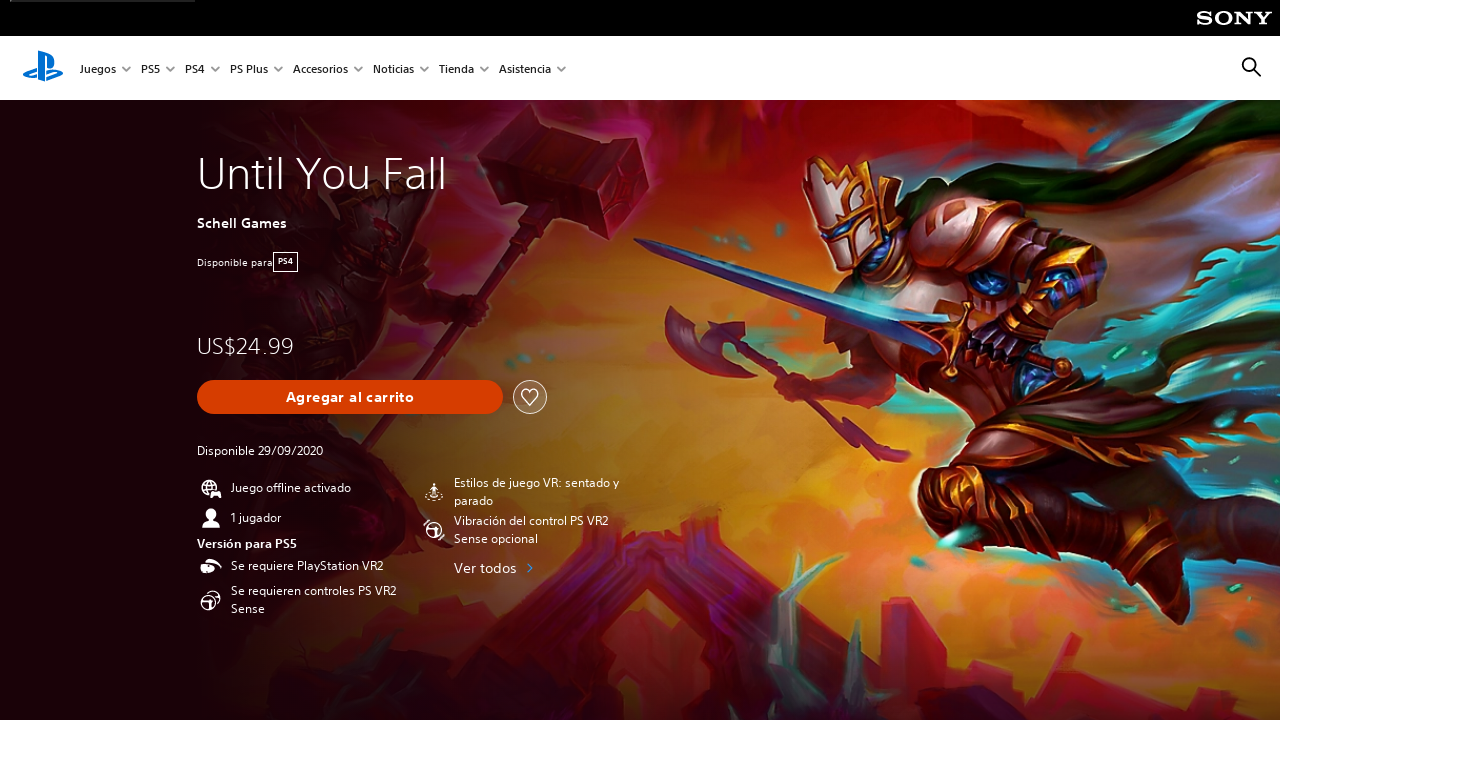

--- FILE ---
content_type: image/svg+xml
request_url: https://static.playstation.com/icons/v0/psvr2-motion-controller.svg
body_size: 534
content:
<svg xmlns="http://www.w3.org/2000/svg"><symbol id="ps-icon:psvr2-motion-controller" viewbox="0 0 64 64"><path fill-rule="evenodd" stroke="none" stroke-width="1" d="M26 20.5c9.669 0 17.507 7.825 17.507 17.494C43.507 47.662 35.669 55.5 26 55.5c-9.668 0-17.506-7.838-17.506-17.506C8.494 28.325 16.332 20.5 26 20.5zm-1.918 16.503h-9.707c-1.931 0-3.395 1.72-3.11 3.624.449 2.997 2.106 5.768 3.6 7.386.524.568 4.053 4.257 9.167 4.84 1.744.2 3.285-1.14 3.285-2.884v-9.744a3.224 3.224 0 00-3.235-3.222zm8.376-12.54c-.201-.099-6.898-3.478-14.057.652-2.568 1.48-4.423 3.58-4.627 5.091-.077.566-.038 2.546 2.107 3.01.438.1 1.524.15 1.988.15h10.07c-.055-.257-.204-.95-.23-1.223-.06-.617.503-1.122 1.123-1.122h2.863c.606 0 1.153.493 1.097 1.097-.026.278-.175.987-.232 1.248h3.61c0 3.975-2.972 3.461-2.972 7.286v6.37c0 1.442 1.48 2.233 2.81 1.556.702-.364 1.34-.803 1.943-1.593 2.734-3.6 3.812-8.126 2.47-13.067-.08-.287-1.731-6.422-7.963-9.455zM36 10.5c9.668 0 17.506 7.825 17.506 17.494 0 5.931-2.957 11.164-7.47 14.33.255-1.18.394-2.4.435-3.646.331-.312.56-.55.664-.664 1.494-1.619 3.151-4.39 3.6-7.387.285-1.904-1.179-3.624-3.11-3.624h-4.347a20.586 20.586 0 00-2.942-3.637h3.795c.464 0 1.55-.05 1.988-.15 2.145-.464 2.184-2.445 2.107-3.01-.204-1.51-2.059-3.61-4.627-5.09-7.159-4.13-13.856-.752-14.057-.653a14.723 14.723 0 00-4.202 3.07 20.613 20.613 0 00-3.678.438c3.165-4.514 8.402-7.47 14.338-7.47z"/></symbol></svg>

--- FILE ---
content_type: image/svg+xml
request_url: https://www.playstation.com/etc.clientlibs/global_pdc/clientlibs/auto-clientlibs/pdc.designkit/resources/ps-icons-map__dig__third-party.svg
body_size: 3672
content:
<svg xmlns="http://www.w3.org/2000/svg" xmlns:xlink="http://www.w3.org/1999/xlink" width="0" height="0" style="position:absolute"><symbol id="ps-icon_third-party_ea" viewBox="0 0 64 64"><path fill-rule="evenodd" d="M43.52 38.252l-1.792-2.859H36.5l1.794-2.865h1.653L37.95 29.34l-5.572 8.912H17.514l3.58-5.724h-2.629l1.787-2.864H31.74l-1.788 2.864h-5.479l-1.791 2.865h8.105l7.16-11.459 8.949 14.318H43.52zM23.832 23.934h11.785l-1.791 2.865H22.04l1.791-2.865zM32 11.5c-11.322 0-20.5 9.179-20.5 20.501C11.5 43.325 20.678 52.5 32 52.5c11.32 0 20.5-9.175 20.5-20.499C52.5 20.679 43.32 11.5 32 11.5z"/></symbol><symbol id="ps-icon_third-party_facebook" viewBox="0 0 64 64"><path fill-rule="evenodd" d="M49.792 12H14.208A2.208 2.208 0 0 0 12 14.208v35.584A2.208 2.208 0 0 0 14.208 52h18.751V36.049h-5.025v-6.037h5.025v-3.99c0-5.167 3.155-7.98 7.764-7.98 1.452-.01 2.904.07 4.346.237v5.4l-2.884.001c-2.507 0-2.992 1.191-2.992 2.939v3.393h5.978l-.779 6.037h-5.355V52h10.755c1.22 0 2.208-.988 2.208-2.208V14.208A2.208 2.208 0 0 0 49.792 12z"/></symbol><symbol id="ps-icon_third-party_instagram" viewBox="0 0 64 64"><path fill-rule="evenodd" d="M33.712 12.001c2.462.003 3.668.016 4.698.046l.255.008.375.014.253.01c.297.012.606.025.953.041 2.129.097 3.583.436 4.855.93a9.803 9.803 0 0 1 3.542 2.307 9.804 9.804 0 0 1 2.307 3.542c.494 1.272.833 2.726.93 4.855.016.347.03.656.042.953l.01.253.013.375.008.255c.03 1.03.043 2.236.046 4.698l.001 1.34v.743l-.001 1.34c-.003 2.463-.016 3.67-.046 4.7l-.008.254-.014.375-.01.253c-.012.297-.025.606-.041.953-.097 2.129-.436 3.583-.93 4.855a9.804 9.804 0 0 1-2.307 3.542 9.804 9.804 0 0 1-3.542 2.307c-1.272.494-2.726.833-4.855.93-.347.016-.656.03-.953.042l-.253.01-.375.013-.255.008c-1.03.03-2.236.043-4.698.046l-1.34.001h-.743l-1.34-.001c-2.463-.003-3.67-.016-4.7-.046l-.254-.008-.375-.014-.253-.01c-.297-.012-.606-.025-.953-.041-2.129-.097-3.583-.436-4.855-.93a9.804 9.804 0 0 1-3.542-2.307 9.803 9.803 0 0 1-2.307-3.542c-.494-1.272-.833-2.726-.93-4.855-.016-.347-.03-.656-.042-.953l-.01-.253-.013-.375-.008-.255c-.03-1.03-.043-2.236-.046-4.698v-3.424c.003-2.462.016-3.668.046-4.698l.008-.255.014-.375.01-.253c.012-.297.025-.606.041-.953.097-2.129.436-3.583.93-4.855a9.803 9.803 0 0 1 2.307-3.542 9.803 9.803 0 0 1 3.542-2.307c1.272-.494 2.726-.833 4.855-.93.347-.016.656-.03.953-.042l.253-.01.375-.013.255-.008c1.03-.03 2.236-.043 4.698-.046zm-.637 3.603h-2.478l-.615.001c-2.552.004-3.638.02-4.725.059l-.252.01c-.337.012-.685.028-1.087.046-1.95.09-3.009.415-3.713.689-.934.363-1.6.796-2.3 1.496-.7.7-1.133 1.366-1.496 2.3-.274.704-.6 1.763-.689 3.713-.018.402-.034.75-.047 1.087l-.01.252c-.039 1.087-.054 2.173-.058 4.725v.615l-.001.329v2.477l.001.615c.004 2.552.02 3.638.059 4.725l.01.252c.012.337.028.685.046 1.087.09 1.95.415 3.009.689 3.713.363.934.796 1.6 1.496 2.3.7.7 1.366 1.133 2.3 1.496.704.274 1.763.6 3.713.689 1.808.082 2.53.109 6.063.115h.616l.328.001h2.478l.616-.001c3.532-.006 4.255-.033 6.063-.115 1.95-.09 3.009-.415 3.713-.689.934-.363 1.6-.796 2.3-1.496.7-.7 1.133-1.366 1.496-2.3.274-.704.6-1.763.689-3.713.018-.402.034-.75.047-1.087l.01-.252c.039-1.087.054-2.173.058-4.725v-.615l.001-.328V30.597l-.001-.615c-.004-2.552-.02-3.638-.059-4.725l-.01-.252c-.012-.337-.028-.685-.046-1.087-.09-1.95-.415-3.009-.689-3.713-.363-.934-.796-1.6-1.496-2.3-.7-.7-1.366-1.133-2.3-1.496-.704-.274-1.763-.6-3.713-.689-.402-.018-.75-.034-1.087-.047l-.252-.01c-1.087-.039-2.173-.054-4.725-.058h-.615l-.328-.001zM32 21.73c5.672 0 10.27 4.598 10.27 10.27S37.672 42.27 32 42.27 21.73 37.672 21.73 32 26.328 21.73 32 21.73zm0 3.603a6.667 6.667 0 1 0 0 13.334 6.667 6.667 0 0 0 0-13.334zm10.676-6.41a2.4 2.4 0 1 1 0 4.801 2.4 2.4 0 0 1 0-4.8z"/></symbol><symbol id="ps-icon_third-party_spotify" viewBox="0 0 64 64"><path fill-rule="evenodd" d="M32 8.625l.387.003C45.118 8.835 55.375 19.22 55.375 32l-.003.387C55.165 45.119 44.78 55.375 32 55.375l-.387-.003c-12.73-.207-22.988-10.59-22.988-23.373C8.625 19.09 19.091 8.625 32 8.625zm9.852 31.504c-6.1-3.568-13.614-4.366-22.343-2.373l-.136.038a1.456 1.456 0 0 0 .461 2.838l.108-.004c.072-.005.145-.016.218-.033l.541-.12c7.91-1.703 14.643-.906 20.017 2.373l.123.068a1.458 1.458 0 0 0 1.882-.552l.068-.123a1.456 1.456 0 0 0-.552-1.881zm2.75-6.874c-7.206-4.239-17.533-5.395-25.871-2.864l-.141.05a1.825 1.825 0 0 0-1.075 2.223c.24.787.964 1.294 1.747 1.294l.176-.008c.117-.012.236-.035.353-.071l.449-.131c7.369-2.08 16.697-.929 22.857 2.857l.137.077c.836.42 1.87.137 2.371-.677l.077-.137a1.823 1.823 0 0 0-.676-2.37zm3.001-7.909c-8.685-4.916-22.07-5.342-30.177-2.871l-.148.05a2.193 2.193 0 0 0 .781 4.24l.158-.006c.159-.012.319-.041.477-.09l.397-.117c7.239-2.055 19.344-1.577 26.736 2.828l.143.078a2.177 2.177 0 0 0 2.848-.845l.078-.144a2.196 2.196 0 0 0-.84-2.86z"/></symbol><symbol id="ps-icon_third-party_tiktok" viewBox="0 0 64 64"><path d="M43.772 20.018A9.585 9.585 0 0 1 39.4 12h-6.9l-.01 27.56a5.794 5.794 0 0 1-8.48 4.899 5.781 5.781 0 0 1-3.11-5.116c0-3.188 2.602-5.781 5.8-5.781.597 0 1.17.098 1.712.267v-7.021a12.716 12.716 0 0 0-1.712-.123c-7.003 0-12.7 5.678-12.7 12.658 0 4.282 2.147 8.071 5.422 10.363A12.655 12.655 0 0 0 26.7 52c7.003 0 12.7-5.678 12.7-12.657V25.367a16.448 16.448 0 0 0 9.6 3.077v-6.877a9.563 9.563 0 0 1-5.228-1.55"/></symbol><symbol id="ps-icon_third-party_twitch" viewBox="0 0 64 64"><path fill-rule="evenodd" d="M53.175 9v25.163h-.034l-16.19 16.156h-7.155l-9.002 8.938v-8.938H10V17.938L18.937 9h34.238zm-3.644 3.644H20.794v26.95h8.044v6.256l6.324-6.256h7.15l7.219-7.218V12.644zm-15.262 6.255v10.794h-3.576V18.899h3.576zm9.831 0v10.794h-3.574V18.899H44.1z"/></symbol><symbol id="ps-icon_third-party_twitter" viewBox="0 0 64 64"><path d="M35.755 29.236L48.738 14h-3.076L34.389 27.229 25.385 14H15l13.616 20.005L15 49.98h3.077l11.904-13.97 9.51 13.97h10.384l-14.12-20.745zm-4.214 4.945l-1.38-1.992-10.976-15.85h4.726l8.858 12.791 1.38 1.992L45.663 47.75h-4.725L31.54 34.18z"/></symbol><symbol id="ps-icon_third-party_ubisoft" viewBox="0 0 64 64"><path fill-rule="evenodd" d="M41.208 31.366v4.254H38.21v-4.254h-4.45v-2.869h4.45v-4.256h3v4.256h4.963l-1.26 2.87h-3.704zm-9.519 2.64c0 1.3-.28 2.467-.839 3.498-.56 1.03-1.387 1.835-2.48 2.417-1.095.582-2.403.872-3.922.872-1.52 0-2.827-.29-3.92-.872-1.095-.58-1.923-1.386-2.482-2.417-.56-1.03-.839-2.198-.839-3.499v-9.764h3.81v9.485c0 1.193.295 2.112.888 2.755.593.643 1.441.965 2.543.965s1.95-.322 2.543-.965c.593-.643.89-1.562.89-2.755l.001-9.485h3.807v9.764zM11 17v30h33.103L56 17H11z"/></symbol><symbol id="ps-icon_third-party_youtube" viewBox="0 0 64 64"><path d="M33.543 18.034l.417.004c3.651.038 11.32.194 13.666.821l.319.096a5.032 4.99 0 0 1 3.219 3.433l.077.302c.686 2.901.754 8.154.759 9.142v.326c-.007 1.025-.077 6.624-.836 9.444l-.097.317a5.023 4.98 0 0 1-3.439 3.212l-.229.057c-1.366.308-4.06.493-6.817.605l-.975.037c-2.918.101-5.742.127-6.97.134h-.349l-.128.002h-.46l-.348-.002a257.155 254.96 0 0 1-6.972-.133l-.975-.036c-2.921-.12-5.77-.323-7.046-.664l-.318-.096a5.03 4.987 0 0 1-3.22-3.433l-.117-.488c-.527-2.385-.667-6.172-.704-8.025v-2.187l.01-.427c.054-2.112.23-5.92.813-8.088l.097-.316a5.027 4.984 0 0 1 3.44-3.212l.306-.072c2.759-.592 10.464-.724 13.778-.753zm-5.652 8.089V37.9l10.472-5.888z"/></symbol><symbol id="ps-icon_third-party_youtube-video" viewBox="0 0 54 12"><defs><path id="ps-icon_third-party_youtube-video-a" d="M0 0h17.134v12H0z"/></defs><g fill="none" fill-rule="evenodd"><mask id="ps-icon_third-party_youtube-video-b" fill="#fff"><use xlink:href="#ps-icon_third-party_youtube-video-a"/></mask><path fill="#D9252A" d="M16.776 1.874A2.147 2.147 0 0 0 15.261.358C13.924 0 8.563 0 8.563 0s-5.36 0-6.698.358A2.147 2.147 0 0 0 .35 1.874C-.008 3.21-.008 6-.008 6s0 2.79.358 4.126a2.147 2.147 0 0 0 1.515 1.516C3.202 12 8.563 12 8.563 12s5.36 0 6.698-.358a2.147 2.147 0 0 0 1.515-1.516C17.134 8.79 17.134 6 17.134 6s0-2.79-.358-4.126" mask="url(#ps-icon_third-party_youtube-video-b)"/><path fill="#FFFFFE" d="M6.849 8.571L11.302 6 6.849 3.428v5.143M26.775 9.74c.094-.245.14-.646.14-1.201V6.197c0-.54-.046-.934-.14-1.183-.094-.25-.26-.374-.497-.374-.229 0-.39.125-.484.374-.094.25-.141.644-.141 1.183V8.54c0 .555.045.956.135 1.201.09.245.253.368.49.368s.403-.123.497-.368zm-1.9 1.177c-.34-.229-.58-.584-.724-1.067-.143-.482-.214-1.123-.214-1.924V6.835c0-.81.081-1.46.245-1.95.163-.49.419-.848.766-1.072.347-.225.803-.338 1.367-.338.556 0 1.001.115 1.336.344.335.229.58.586.736 1.072.155.487.233 1.134.233 1.944v1.09c0 .802-.076 1.445-.227 1.932-.151.486-.397.841-.736 1.066-.339.225-.798.337-1.379.337-.597 0-1.064-.114-1.403-.343zM51.127 4.78c-.086.106-.143.28-.172.52-.028.242-.042.607-.042 1.098v.54h1.238v-.54c0-.482-.017-.848-.05-1.097-.032-.25-.091-.425-.177-.527-.086-.103-.219-.154-.398-.154-.18 0-.313.053-.399.16zm-.214 3.162v.38c0 .483.014.844.042 1.085.029.242.088.417.178.528.09.11.229.165.417.165.253 0 .427-.098.521-.294.094-.196.145-.523.153-.98l1.46.085a2.3 2.3 0 0 1 .011.27c0 .694-.19 1.213-.57 1.557-.38.343-.917.515-1.612.515-.833 0-1.418-.262-1.753-.785-.335-.523-.503-1.332-.503-2.427V6.73c0-1.128.174-1.951.522-2.47.347-.52.941-.779 1.783-.779.58 0 1.026.106 1.337.319.31.212.529.543.655.993.127.45.19 1.07.19 1.863v1.287h-2.831zm-30.158-.14L18.83.852h1.68l.674 3.15c.172.777.298 1.439.38 1.986h.05c.056-.392.183-1.05.38-1.973l.698-3.163h1.68l-1.95 6.95v3.336h-1.667V7.803m13.327-4.18v7.515h-1.324l-.147-.92h-.037c-.36.695-.899 1.042-1.618 1.042-.499 0-.866-.163-1.103-.49-.237-.327-.356-.838-.356-1.533V3.622h1.692V9.14c0 .336.037.574.11.717.074.143.196.215.368.215a.749.749 0 0 0 .423-.135.834.834 0 0 0 .3-.343v-5.97h1.692m8.678 0v7.515h-1.324l-.147-.92h-.037c-.36.695-.9 1.042-1.618 1.042-.499 0-.867-.163-1.104-.49-.237-.327-.355-.838-.355-1.533V3.622h1.692V9.14c0 .336.036.574.11.717.074.143.196.215.368.215a.749.749 0 0 0 .423-.135.834.834 0 0 0 .3-.343v-5.97h1.692"/><path fill="#FFFFFE" d="M38.679 2.213H37v8.925h-1.655V2.213h-1.68V.852h5.014v1.361m8.129 5.677c0 .547-.022.976-.067 1.286-.045.311-.12.532-.227.662a.524.524 0 0 1-.429.197.783.783 0 0 1-.386-.099.738.738 0 0 1-.288-.294V5.376a1.07 1.07 0 0 1 .294-.503.651.651 0 0 1 .453-.196c.172 0 .305.068.399.203.094.134.16.361.196.68.037.319.055.772.055 1.36v.97zm1.551-3.066c-.102-.474-.268-.817-.496-1.03-.23-.212-.544-.319-.944-.319-.31 0-.601.088-.87.264-.27.176-.479.407-.626.693h-.012V.472h-1.63v10.665h1.397l.171-.71h.037c.13.253.327.453.589.6.261.147.551.22.87.22.572 0 .993-.263 1.263-.79.27-.527.404-1.35.404-2.47v-1.19c0-.841-.05-1.499-.153-1.973z"/></g></symbol></svg>